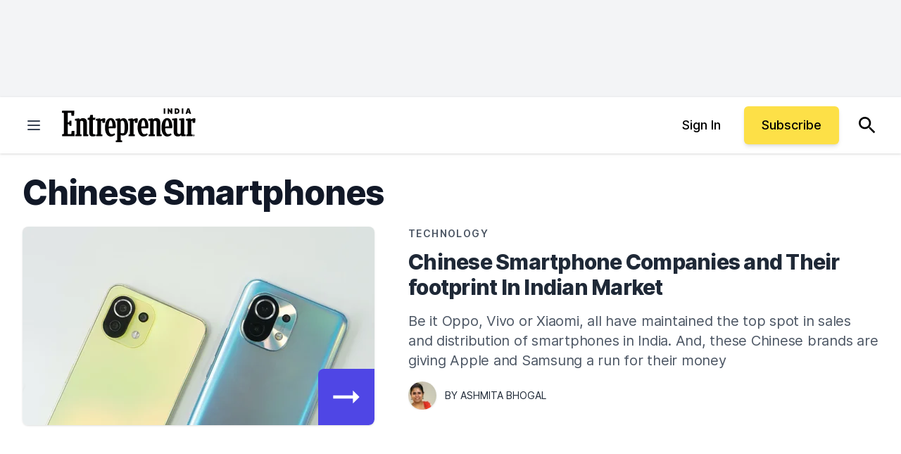

--- FILE ---
content_type: text/css
request_url: https://assets.entrepreneur.com/ent-components/ent-components-app-12510f87.css.gz
body_size: 461138
content:
@font-face{font-family:Inter Variable;font-style:normal;font-display:swap;font-weight:100 900;src:url([data-uri]) format("woff2-variations");unicode-range:U+0460-052F,U+1C80-1C88,U+20B4,U+2DE0-2DFF,U+A640-A69F,U+FE2E-FE2F}@font-face{font-family:Inter Variable;font-style:normal;font-display:swap;font-weight:100 900;src:url([data-uri]) format("woff2-variations");unicode-range:U+0301,U+0400-045F,U+0490-0491,U+04B0-04B1,U+2116}@font-face{font-family:Inter Variable;font-style:normal;font-display:swap;font-weight:100 900;src:url([data-uri]) format("woff2-variations");unicode-range:U+1F00-1FFF}@font-face{font-family:Inter Variable;font-style:normal;font-display:swap;font-weight:100 900;src:url([data-uri]) format("woff2-variations");unicode-range:U+0370-0377,U+037A-037F,U+0384-038A,U+038C,U+038E-03A1,U+03A3-03FF}@font-face{font-family:Inter Variable;font-style:normal;font-display:swap;font-weight:100 900;src:url([data-uri]) format("woff2-variations");unicode-range:U+0102-0103,U+0110-0111,U+0128-0129,U+0168-0169,U+01A0-01A1,U+01AF-01B0,U+0300-0301,U+0303-0304,U+0308-0309,U+0323,U+0329,U+1EA0-1EF9,U+20AB}@font-face{font-family:Inter Variable;font-style:normal;font-display:swap;font-weight:100 900;src:url([data-uri]) format("woff2-variations");unicode-range:U+0100-02AF,U+0304,U+0308,U+0329,U+1E00-1E9F,U+1EF2-1EFF,U+2020,U+20A0-20AB,U+20AD-20C0,U+2113,U+2C60-2C7F,U+A720-A7FF}@font-face{font-family:Inter Variable;font-style:normal;font-display:swap;font-weight:100 900;src:url([data-uri]) format("woff2-variations");unicode-range:U+0000-00FF,U+0131,U+0152-0153,U+02BB-02BC,U+02C6,U+02DA,U+02DC,U+0304,U+0308,U+0329,U+2000-206F,U+2074,U+20AC,U+2122,U+2191,U+2193,U+2212,U+2215,U+FEFF,U+FFFD}@font-face{font-family:Playfair Display Variable;font-style:normal;font-display:swap;font-weight:400 900;src:url([data-uri]) format("woff2-variations");unicode-range:U+0301,U+0400-045F,U+0490-0491,U+04B0-04B1,U+2116}@font-face{font-family:Playfair Display Variable;font-style:normal;font-display:swap;font-weight:400 900;src:url([data-uri]) format("woff2-variations");unicode-range:U+0102-0103,U+0110-0111,U+0128-0129,U+0168-0169,U+01A0-01A1,U+01AF-01B0,U+0300-0301,U+0303-0304,U+0308-0309,U+0323,U+0329,U+1EA0-1EF9,U+20AB}@font-face{font-family:Playfair Display Variable;font-style:normal;font-display:swap;font-weight:400 900;src:url([data-uri]) format("woff2-variations");unicode-range:U+0100-02BA,U+02BD-02C5,U+02C7-02CC,U+02CE-02D7,U+02DD-02FF,U+0304,U+0308,U+0329,U+1D00-1DBF,U+1E00-1E9F,U+1EF2-1EFF,U+2020,U+20A0-20AB,U+20AD-20C0,U+2113,U+2C60-2C7F,U+A720-A7FF}@font-face{font-family:Playfair Display Variable;font-style:normal;font-display:swap;font-weight:400 900;src:url([data-uri]) format("woff2-variations");unicode-range:U+0000-00FF,U+0131,U+0152-0153,U+02BB-02BC,U+02C6,U+02DA,U+02DC,U+0304,U+0308,U+0329,U+2000-206F,U+20AC,U+2122,U+2191,U+2193,U+2212,U+2215,U+FEFF,U+FFFD}@font-face{font-family:"PT Serif";font-style:normal;font-display:swap;font-weight:400;src:url([data-uri]) format("woff2"),url([data-uri]) format("woff");unicode-range:U+0460-052F,U+1C80-1C8A,U+20B4,U+2DE0-2DFF,U+A640-A69F,U+FE2E-FE2F}@font-face{font-family:"PT Serif";font-style:normal;font-display:swap;font-weight:400;src:url([data-uri]) format("woff2"),url([data-uri]) format("woff");unicode-range:U+0301,U+0400-045F,U+0490-0491,U+04B0-04B1,U+2116}@font-face{font-family:"PT Serif";font-style:normal;font-display:swap;font-weight:400;src:url([data-uri]) format("woff2"),url([data-uri]) format("woff");unicode-range:U+0100-02BA,U+02BD-02C5,U+02C7-02CC,U+02CE-02D7,U+02DD-02FF,U+0304,U+0308,U+0329,U+1D00-1DBF,U+1E00-1E9F,U+1EF2-1EFF,U+2020,U+20A0-20AB,U+20AD-20C0,U+2113,U+2C60-2C7F,U+A720-A7FF}@font-face{font-family:"PT Serif";font-style:normal;font-display:swap;font-weight:400;src:url([data-uri]) format("woff2"),url([data-uri]) format("woff");unicode-range:U+0000-00FF,U+0131,U+0152-0153,U+02BB-02BC,U+02C6,U+02DA,U+02DC,U+0304,U+0308,U+0329,U+2000-206F,U+20AC,U+2122,U+2191,U+2193,U+2212,U+2215,U+FEFF,U+FFFD}


--- FILE ---
content_type: text/javascript;charset=utf-8
request_url: https://id.cxense.com/public/user/id?json=%7B%22identities%22%3A%5B%7B%22type%22%3A%22ckp%22%2C%22id%22%3A%22mkjvc0bmhilti53f%22%7D%2C%7B%22type%22%3A%22lst%22%2C%22id%22%3A%223gxfvip4uwhci10jo7wetjuxl2%22%7D%2C%7B%22type%22%3A%22cst%22%2C%22id%22%3A%223gxfvip4uwhci10jo7wetjuxl2%22%7D%5D%7D&callback=cXJsonpCB1
body_size: 188
content:
/**/
cXJsonpCB1({"httpStatus":200,"response":{"userId":"cx:uonzwm0lldx73c1wwus46h19o:c2prpsj6anco","newUser":true}})

--- FILE ---
content_type: text/javascript;charset=utf-8
request_url: https://p1cluster.cxense.com/p1.js
body_size: 101
content:
cX.library.onP1('3gxfvip4uwhci10jo7wetjuxl2');
